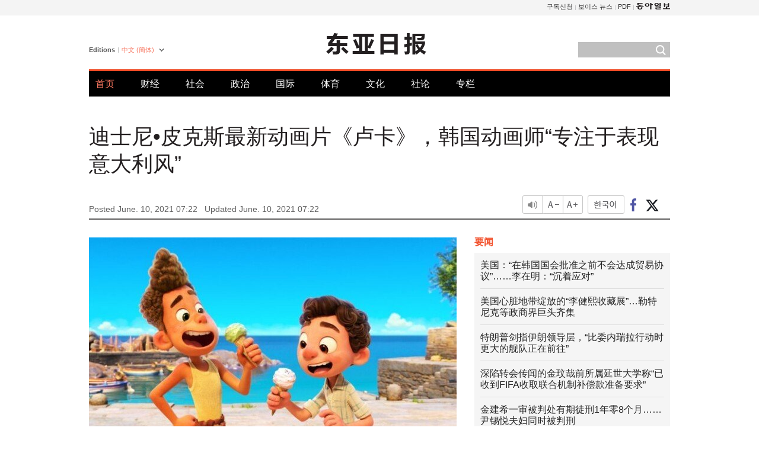

--- FILE ---
content_type: text/html; charset=UTF-8
request_url: https://www.donga.com/cn/article/all/20210610/2711092/1
body_size: 9269
content:
<!DOCTYPE html>
<html lang="zh-cn">
<head>
<title>迪士尼•皮克斯最新动画片《卢卡》，韩国动画师“专注于表现意大利风” | 东亚日报</title>
<meta charset="utf-8" />

<meta name='description' content="迪士尼&bull;皮克斯的新作动画片《卢卡(Luca)》中，另一位主人公是故事发生背景地的意大利。在意大利北部热那亚出生长大的恩里克&bull;卡萨罗萨导演表示：&ldquo;电影是我写给意大利的一封情书。&rdquo;在影片《卢卡》中，不断&hellip;">
<meta name='writer' content='东亚日报'>
<link rel="image_src" href="https://dimg1.donga.com/ugc/CDB/CHINESE/Article/60/c1/3f/32/60c13f3203c5d2738245.jpg" />
<meta http-equiv="X-UA-Compatible" content="IE=edge" />
<link rel="preload" href="https://image.donga.com/languages/chinese_cn_w/css/style.css?t=20250421" as="style" onload="this.onload=null;this.rel='stylesheet'">
<noscript><link rel='stylesheet' href='https://image.donga.com/languages/chinese_cn_w/css/style.css?t=20250421'></noscript>
<script type="text/javascript" src="https://image.donga.com/donga/js.v.1.0/jquery-latest.js"></script>
<script type="text/javascript" src="https://image.donga.com/donga/js.v.1.0/jquery-ui.js" defer></script>
<script type="text/javascript" src="https://image.donga.com/donga/js.v.1.0/jquery-cookie.js" defer></script>

<script type="text/javascript" src="https://image.donga.com/donga/js.v.1.0/GAbuilder.js?t=20240911"></script>
<script type="text/javascript">
gabuilder = new GAbuilder('GTM-PCVCHHT') ;
let pageviewObj = {
    'up_login_status' : 'N',
        'ep_contentdata_content_id' : '28.2711092' ,
        'ep_contentdata_content_title' : '迪士尼•皮克斯最新动画片《卢卡》，韩国动画师“专注于表现意大利风”' ,
        'ep_contentdata_delivered_date' : '2021-06-10 07:22:46' ,
        'ep_contentdata_content_category_1depth' : '文化' ,
        'ep_contentdata_content_category_2depth' : '-' ,
        'ep_contentdata_content_type' : '-' ,
        'ep_contentdata_content_tags' : '-' ,
        'ep_contentdata_author_name' : 'jetti(jetti)' ,
        'ep_contentdata_content_source' : '동아일보취재(cn)' ,
        'ep_contentdata_content_multimedia' : '-' ,
        'ep_contentdata_content_characters' : '866' ,
        'ep_contentdata_content_loginwall' : 'N' ,
        'ep_contentdata_content_series' : '-' ,
        'ep_contentdata_content_issue' : '-' ,
        'ep_contentdata_author_dept' : '-'
}
gabuilder.GAScreen(pageviewObj);
</script>
<script type="application/ld+json">
{
    "@context": "https://schema.org",
    "@type": "NewsArticle",
    "@id": "https://www.donga.com/cn/article/all/20210610/2711092/1#newsarticle",
    "headline": "迪士尼•皮克斯最新动画片《卢卡》，韩国动画师“专注于表现意大利风”",
    "description": "迪士尼•皮克斯的新作动画片《卢卡(Luca)》中，另一位主人公是故事发生背景地的意大利。在意大利北部热那亚出生长大的恩里克•卡萨罗萨导演表示：“电影是我写给意大利的一封情书。”在影片《卢卡》中，不断…",
    "inLanguage": "cn",
    "mainEntityOfPage": "https://www.donga.com/cn/article/all/20210610/2711092/1",
    "url": "https://www.donga.com/cn/article/all/20210610/2711092/1",
    "image": [
            {
            "@type": "ImageObject",
            "url": "https://dimg.donga.com/ugc/CDB/CHINESE/Article/60/c1/3f/32/60c13f3203c5d2738245.jpg",
            "width": 640,
            "height": 346
            }
    ],
    "datePublished": "2021-06-10T07:22:46+09:00",
    "dateModified": "2021-06-10T07:22:46+09:00",
    "author": [
        
    ],
    "publisher": {
        "@type": "Organization",
        "name": "东亚日报",
        "url": "https://www.donga.com", 
        "logo": {
            "@type": "ImageObject",
            "url": "https://image.donga.com/pc/2022/images/common/donga_icon.jpg",
            "width": 800,
            "height": 420
        }
        
    }
}
</script>
<script type="text/javascript" src="https://image.donga.com/donga/js.v.1.0/donga.js" defer></script>

<script type="text/javascript">
  window._taboola = window._taboola || [];
  _taboola.push({article:'auto'});
  !function (e, f, u, i) {
    if (!document.getElementById(i)){
      e.async = 1;
      e.src = u;
      e.id = i;
      f.parentNode.insertBefore(e, f);
    }
  }(document.createElement('script'),
  document.getElementsByTagName('script')[0],
  '//cdn.taboola.com/libtrc/dongacom-chinese/loader.js',
  'tb_loader_script');
  if(window.performance && typeof window.performance.mark == 'function')
    {window.performance.mark('tbl_ic');}
</script>
<link rel="canonical" href="https://www.donga.com/cn/article/all/20210610/2711092/1" />
<link rel="alternate" hreflang="en" href="https://www.donga.com/en/article/all/20210610/2711113/1" />
<link rel="alternate" hreflang="ja" href="https://www.donga.com/jp/article/all/20210610/2711134/1" />
<link rel="alternate" hreflang="zh-Hans" href="https://www.donga.com/cn/article/all/20210610/2711092/1" />
<link rel="alternate" hreflang="zh-Hant" href="https://www.donga.com/tw/article/all/20210610/2711071/1" />

<meta name='robots' content='max-image-preview:standard'/>
<meta property="og:title" content="迪士尼•皮克斯最新动画片《卢卡》，韩国动画师“专注于表现意大利风”" />
<meta property="og:image" content="https://dimg1.donga.com/ugc/CDB/CHINESE/Article/60/c1/3f/32/60c13f3203c5d2738245.jpg" />
<meta property="og:image:width" content="640" />
<meta property="og:image:height" content="346" />
<meta property="og:type" content="article" />
<meta property="og:site_name" content="동아일보" />
<meta property="og:description" content="迪士尼•皮克斯的新作动画片《卢卡(Luca)》中，另一位主人公是故事发生背景地的意大利。在意大利北部热那亚出生长大的恩里克•卡萨罗萨导演表示：“电影是我写给意大利的一封情书。”在影片《卢卡》中，不断…" />
<meta property="og:pubdate" content="2021-06-10 07:22:46" />
<meta property='og:url' content='https://www.donga.com/cn/article/all/20210610/2711092/1'><meta name='twitter:url' content='https://www.donga.com/cn/article/all/20210610/2711092/1' />
<meta name="twitter:card" content="summary_large_image" />
<meta name="twitter:image:src" content="https://dimg1.donga.com/ugc/CDB/CHINESE/Article/60/c1/3f/32/60c13f3203c5d2738245.jpg" />
<meta name="twitter:site" content="@dongamedia" />
<meta name="twitter:description" content="迪士尼•皮克斯的新作动画片《卢卡(Luca)》中，另一位主人公是故事发生背景地的意大利。在意大利北部热那亚出生长大的恩里克•卡萨罗萨导演表示：“电影是我写给意大利的一封情书。”在影片《卢卡》中，不断…" />
<meta name="twitter:title" content="迪士尼•皮克斯最新动画片《卢卡》，韩国动画师“专注于表现意大利风”" />
<meta itemprop="name" content="迪士尼•皮克斯最新动画片《卢卡》，韩国动画师“专注于表现意大利风”">
<meta itemprop="description" content="迪士尼•皮克斯的新作动画片《卢卡(Luca)》中，另一位主人公是故事发生背景地的意大利。在意大利北部热那亚出生长大的恩里克•卡萨罗萨导演表示：“电影是我写给意大利的一封情书。”在影片《卢卡》中，不断…">
<meta itemprop="image" content="https://dimg1.donga.com/ugc/CDB/CHINESE/Article/60/c1/3f/32/60c13f3203c5d2738245.jpg">

        <!-- dable meta tag -->
        <!-- 아이템 ID (필수): 아이템을 식별하기 위해 사용하시는 유일한 키를 입력해 주셔야 하며, 문자 혹은 숫자를 입력하실 수
        있으며, 동일한 아이템의 경우, PC와 모바일에서 동일한 아이템 ID 값을 가져야 합니다. -->
        <meta content="2711092" property="dable:item_id">

        <!-- 아이템 작성자(기자명) (필수) -->
        <meta content="金哉希" property="dable:author">

        <!-- 아이템 카테고리 -->
        <meta content="文化" property="article:section"> <!-- 메인 카테고리 (필수) -->

        <!-- 아이템 작성일(ISO 8601) (필수) -->
        <meta content="2021-06-10T07:22:46+09:00" property="article:published_time"> <!-- 예(한국시간 오후 1:20) -->
<script async src="https://securepubads.g.doubleclick.net/tag/js/gpt.js"></script>
<script>
window.googletag = window.googletag || {cmd: []};
googletag.cmd.push(function() {
googletag.defineSlot('/106061858/web_foreign/pc_article_wide', [[970, 90], [970, 250], [728, 90]], 'div-gpt-ad-1685434889869-0').addService(googletag.pubads());
googletag.defineSlot('/106061858/web_foreign/pc_article_box', [[300, 250], [300, 600]], 'div-gpt-ad-1685434863813-0').addService(googletag.pubads());
googletag.pubads().enableSingleRequest();
googletag.pubads().collapseEmptyDivs();
googletag.enableServices();
});
</script>
</head>
<body>

<!-- Google Tag Manager (noscript) -->
<noscript><iframe src='https://www.googletagmanager.com/ns.html?id=GTM-PCVCHHT' height='0' width='0' style='display:none;visibility:hidden'></iframe></noscript>
<!-- End Google Tag Manager (noscript) -->
    <div id="skip_navigation">
        <a href="#contents">Go to contents</a>
    </div>
    <div id="wrap">
        <div id='tnb'>
    <div id='tnb_980'>
        <ul class='gnbLeft'>
            
        </ul>
        <ul class='right'>
            <li><a href='http://readers.donga.com/' target='_blank' alt='READERS' title='READERS'>구독신청</a></li><li><a href='https://voice.donga.com' target='_blank' alt='VOICE' title='VOICE'>보이스 뉴스</a></li><li><a href='https://www.donga.com/news/Pdf' target='_blank' alt='PDF' title='PDF'>PDF</a></li><li class='last'><a href='https://www.donga.com'><img src='https://image.donga.com/pc/2022/images/common/btn_donga.png'></a></li>
        </ul>
    </div>
</div>
        <div id="top">
            <h2 class='logo'><a href='https://www.donga.com/cn'><img src='https://image.donga.com/languages/chinese_cn_w/img/logo.png' alt='THE DONG-A ILBO Logo' /></a></h2>
            <div class="lang_version">
                <h2>Editions</h2>
                <div class="select_lang">
                    <a href="http://www.donga.com/cn" lang="zh-cn" class="change_lang">中文 (簡体)</a>
                    <ul>
                        <li><a href="http://www.donga.com" lang="ko">한국어</a></li>
                        <li><a href="http://www.donga.com/en" lang="en">English</a></li>
                        <li><a href="http://www.donga.com/jp" lang="ja">日本語</a></li>
                        <li><a href="http://www.donga.com/tw" lang="zh-tw">中文 (繁体)</a></li>
                    </ul>
                </div>
            </div>
            <script type="text/javascript">
            $(document).ready(function() {
                $('div.select_lang').on('mouseenter focusin', function() {
                    $(this).addClass('on');
                }).on('mouseleave focusout', function() {
                    $(this).removeClass('on');
                })
            });
            </script>
            <ul id="gnb">
                <li class='on'><a href="https://www.donga.com/cn">首页</a></li>
                <li ><a href="https://www.donga.com/cn/List?c=02">财经</a></li>
                <li ><a href="https://www.donga.com/cn/List?c=04">社会</a></li>
                <li ><a href="https://www.donga.com/cn/List?c=01">政治</a></li>
                <li ><a href="https://www.donga.com/cn/List?c=03">国际</a></li>
                <li ><a href="https://www.donga.com/cn/List?c=06">体育</a></li>
                <li ><a href="https://www.donga.com/cn/List?c=08">文化</a></li>
                <li ><a href="https://www.donga.com/cn/List?c=0501">社论</a></li>
                <li ><a href="https://www.donga.com/cn/List?c=0502">专栏</a></li>
            </ul>
            <div class="search">
                <form action="https://www.donga.com/cn/Search">
                    <input type="text" name="query" id="query" />
                    <input type="image" src="https://image.donga.com/languages/chinese_cn_w/img/icon_search.png" alt="Search" />
                </form>
            </div>
        </div>        <div id="contents">
            <script type="text/javascript" src="https://image.donga.com/donga/js.v.1.0/snsShare.js"></script>
                
        <script>
        window.snsShare = new snsShare( {  kakaotalkKey : '74003f1ebb803306a161656f4cfe34c4' ,  url : 'https://www.donga.com/cn/article/all/20210610/2711092/1'  } ) ;
    
        $(document).on('click',".snsPanel a[data-sns-type], .snsPanel button[data-sns-type]",function (e) {
            e.preventDefault();
            var snsType = $(this).data('sns-type');
            var snsPanel = $(this).parents('.snsPanel') ;
            var customUrl = snsPanel.data('sns-url');            
            var customTitle = snsPanel.data('sns-title');            
            var customDesc = snsPanel.data('sns-desc');            
            var customImageUrl = snsPanel.data('sns-imgurl');            
    
            
            
    
            switch (snsType) {
                case 'facebook':
                    snsShare.facebook( { 
                        url : customUrl,
                        utmQueryString : 'utm_source=facebook&utm_medium=share&utm_campaign=article_share_fb'
                    } );
                    break;
                case 'twitter':
                    snsShare.twitter( { 
                        url : customUrl,
                        title : customTitle,
                        desc : customDesc,
                        utmQueryString : 'utm_source=twitter&utm_medium=share&utm_campaign=article_share_tw'
                    } );
                    break;
                case 'kakaotalk':
                    snsShare.kakaotalk( { 
                        url : customUrl,
                        title : customTitle,
                        desc : customDesc,
                        imageUrl : customImageUrl,
                        utmQueryString : 'utm_source=kakao&utm_medium=share&utm_campaign=article_share_kt'
                    } );
                    break;
                case 'naverband':
                    snsShare.naverband( { 
                        url : customUrl,
                        title : customTitle,
                        desc : customDesc,
                        utmQueryString : 'utm_source=naver&utm_medium=share&utm_campaign=article_share_bd'
                    } );
                    break;
                case 'naverline':
                    snsShare.naverline( { 
                        url : customUrl,
                        title : customTitle,
                        desc : customDesc,
                        utmQueryString : 'utm_source=naver&utm_medium=share&utm_campaign=article_share_nl'
                    } );
                    break;
                case 'copyurl':
                    snsShare.copyurl( $(this) );
                    break;
                case 'email':
                    snsShare.email( {
                        gid : ''  ,
                        date : ''  ,
                        product : ''
                    } );
                    break;
                default:
                    return;
            }     
        });
        </script>
            <div id="title_layer">
                <div id="title_layer_980">
                    <h3>迪士尼•皮克斯最新动画片《卢卡》，韩国动画师“专注于表现意大利风”</h3>
                    <div class="etc">
                        <ul class="control">
                            <li class="sound"><a href="javascript:void(0);"><span>listen</span></a></li>
                            <li class="size_down"><a href="javascript:void(0);" onClick="javascript:fontSize--;changeFontSize();return false;"><span>Font size down</span></a></li>
                            <li><a href="javascript:void(0);" onClick="javascript:fontSize++;changeFontSize();return false;"><span>Font size up</span></a></li>
                        </ul>
                        <a href='https://www.donga.com/cn/article/all/20210610/2711092/1?m=kor' class='ko'><span>한국어</span></a>
                        <ul class="social snsPanel">
                            <li><a href="javascript:void(0);" data-sns-type="facebook"><span>Share this article on Facebook</span></a></li>
                            <li><a href="javascript:void(0);" data-sns-type="twitter"><span>Share this article on Twitter</span></a></li>
                        </ul>
                    </div>
                </div>
            </div>
            <script type="text/javascript">
            $(window).scroll(function() {
                var position = $(window).scrollTop();
                if(position > 300){
                    $('#title_layer').addClass('on');
                } else {
                    $('#title_layer').removeClass('on');
                }
            });
            </script>
            <div id="view_title">
                <div style='width:980px;text-align:center;margin: 0px 0 20px 0;'><!-- /106061858/web_foreign/pc_article_wide -->
<div id='div-gpt-ad-1685434889869-0' style='min-width: 728px; min-height: 90px;'>
  <script>
    googletag.cmd.push(function() { googletag.display('div-gpt-ad-1685434889869-0'); });
  </script>
</div></div>
                <h1>迪士尼•皮克斯最新动画片《卢卡》，韩国动画师“专注于表现意大利风”</h1>
                <p class="date">Posted June. 10, 2021 07:22&nbsp;&nbsp;&nbsp;</p>
                <p class='date'>Updated June. 10, 2021 07:22</p>
                <div class="etc">
                    <ul class="control">
                        <li class="sound"><a href="javascript:void(0);"><span>listen</span></a></li>
                        <li class="size_down"><a href="javascript:void(0);" onClick="javascript:fontSize--;changeFontSize();return false;"><span>Font size down</span></a></li>
                        <li><a href="javascript:void(0);" onClick="javascript:fontSize++;changeFontSize();return false;"><span>Font size up</span></a></li>
                    </ul>
                    <a href='https://www.donga.com/cn/article/all/20210610/2711092/1?m=kor' class='ko'><span>한국어</span></a>
                    <ul class="social snsPanel">
                        <li><a href="javascript:void(0);" data-sns-type="facebook"><span>Share this article on Facebook</span></a></li>
                        <li><a href="javascript:void(0);" data-sns-type="twitter"><span>Share this article on Twitter</span></a></li>
                    </ul>
                </div>
            </div>
            <script>
var fontSize = 2 ;
function callCSset(key, val)
{
    var targetUrl = "/HUB/common/cs.php?s="+key+"&u="+val ;
    $.ajax( {
        type: "GET",
        url: targetUrl,
        dataType: "html",
        success: function (result) {
        }
    });
}
function changeFontSize ()
{
    if ( fontSize == 0 )
    {
        alert ('The minimum font size.') ;
        fontSize = 1 ;
        return false;
    }
    else if ( fontSize == 5 )
    {
        alert ('The maximum font size.') ;
        fontSize = 4 ;
        return false;
    }

    if ( fontSize == 1 )
    {
        $('#article_text').css({'font-size':'14px'});
    }
    else if ( fontSize == 3 )
    {
        $('#article_text').css({'font-size':'20px'});
    }
    else if ( fontSize == 4 )
    {
        $('#article_text').css({'font-size':'24px'});
    }
    else
    {
        $('#article_text').css({'font-size':'16px'});
    }

    callCSset('pfs', fontSize) ;
    return false;
}

$(document).ready( function() {
    changeFontSize() ;
} ) ;

</script>            <div id="view_contents">
                <div class="news_view" id="article_text" itemprop='articleBody'><div class='photo_center'><img src='https://dimg.donga.com/i/620/0/90/ugc/CDB/CHINESE/Article/60/c1/3f/32/60c13f3203c5d2738245.jpg' alt=''></div><br>    迪士尼•皮克斯的新作动画片《卢卡(Luca)》中，另一位主人公是故事发生背景地的意大利。在意大利北部热那亚出生长大的恩里克•卡萨罗萨导演表示：“电影是我写给意大利的一封情书。”在影片《卢卡》中，不断上演着蓝天、阳光明媚、大海清澈等充满意大利风情的场面。将于17日上映的电影讲述了在陆地上变成人类模样的小心翼翼的小海怪卢卡与充满冒险心的朋友阿尔贝托相遇，走向人类世界的冒险故事。<br><br>  　版面设计师(Layout Artist)金圣英和照明大师赵成妍为表现该片的“意大利风”做出了贡献。版面设计师构成画面动作和角色动线，照明师调节照明度，营造出时空的独特氛围。<br><br>   “我研究了很多意大利的天空。很多场面都是360度旋转摄像头，给观众看天空或夕阳西下的场面。通过在意大利太阳升起和落山的影像，研究了周边的影子、清晰度和色感的变化。去意大利的时候，每个胡同都晾着衣服，这给我留下了深刻的印象，在《卢卡》中在晾晒衣服的影子上花了不少心思。”(赵成妍)<br><br>   “有一个场面是孩子们在巨大的月光下在屋顶上跑来跑去，很好地展现了建筑物密密麻麻地紧挨着的意大利村庄的特征。为了让观众们能够好好欣赏村子或大海，我用了全景镜头(wide shot)。”(金圣英)<br><br>  　小海怪卢卡和朋友阿尔贝托在电影中往返于人类和海洋怪物之间。根据变成怪物的程度不同，采用了不同的照明度，突出细节。<br><br>   “人类和海洋怪物各自的照明度不同，从怪物变成人的场面中混合了两种照明度。根据变成怪物的程度，混合比率也会有所不同。另外，为了让变成怪物时水接触皮肤的场面看起来自然，我努力寻找最佳照明度。”(赵成妍)<br><br>  　《卢卡》所有的制作过程都与Pandemic时间(疫情时代)重叠。皮克斯公司以在职员见面沟通的过程中可能会有创意为由，一度不允许在家工作，但在制作《卢卡》时有所不同。<br><br>   “在家中孩子们跑来跑去等，是很难集中精力工作的环境，所以制作时间定得很灵活。还支援了虚拟现实技术，以便在家里也能进行确认实际在电影院看时场面是否尴尬的工作。我就想‘现在在家也能拍电影了’。”<br><br><br>金哉希 jetti@donga.com</div>
                <div class='more_view'><h3><img src='https://image.donga.com/languages/chinese_cn_w/img/most_view.png' alt='DongA.com' /> <span>热门新闻</span></h3><ul><li><a href='https://www.donga.com/news/Politics/article/all/20260130/133267817/2'><span class='image'><img src='https://dimg.donga.com/c/138/175/90/1/wps/NEWS/IMAGE/2026/01/30/133267818.2.jpg' alt='' /></span><span class='title'>‘사우디 방산 전시회’ 향하던 공군기, 엔진 이상에 日 비상착륙</span><span class='dummy'></span></a></li><li><a href='https://www.donga.com/news/Society/article/all/20260130/133263553/2'><span class='image'><img src='https://dimg.donga.com/c/138/175/90/1/wps/NEWS/IMAGE/2026/01/30/133263545.3.png' alt='' /></span><span class='title'>“뱀이다” 강남 지하철 화장실서 화들짝…멸종위기 ‘볼파이톤’</span><span class='dummy'></span></a></li><li><a href='https://www.donga.com/news/Inter/article/all/20260130/133263779/2'><span class='image'><img src='https://dimg.donga.com/c/138/175/90/1/wps/NEWS/IMAGE/2026/01/30/133263775.3.jpg' alt='' /></span><span class='title'>트럼프 “내가 너무 친절했다…관세 훨씬 더 높일수 있다” 으름장</span><span class='dummy'></span></a></li><li><a href='https://www.donga.com/news/Inter/article/all/20260130/133268960/1'><span class='image'><img src='https://dimg.donga.com/c/138/175/90/1/wps/NEWS/IMAGE/2026/01/30/133269575.1.jpg' alt='' /></span><span class='title'>트럼프, 연준 의장에 ‘쿠팡 이사’ 케빈 워시 지명</span><span class='dummy'></span></a></li></ul></div>
            </div>
<div><audio id="audioPlayer"></audio></div>
<script>
    let mp3url = "2711092_1_20210610072246_20210610072246.mp3" ;

    $(document).on('click', '.control .sound', function() {
        var soundObj = $(this);
        var audioPlayer = $('#audioPlayer')[0];

        // data-on이 "on"이 아닐 때
        if (soundObj.attr('data-on') !== 'on') {
            soundObj.attr('data-on', 'on').addClass('on');

            // 만약 기존에 재생 중이었으나 일시정지 상태라면 이어서 재생
            if (audioPlayer.src && audioPlayer.paused && audioPlayer.currentTime > 0) {
                audioPlayer.play();
                soundObj.attr('data-on', 'on');
                return;
            }

            if (mp3url == "") {
                console.error("MP3 URL이 존재하지 않습니다.");
                return;
            }

            // 로딩음 및 본문 콘텐츠 audio 객체 생성
            var loadingAudio = new Audio("https://speak.donga.com/staticvoice/000000003_1_20250117133114_20250117133114.mp3");
            var contentAudio = new Audio("https://speak.donga.com/chinese/" + mp3url);
            var loadingInterval;

            // 로딩음 반복 재생 함수 (10초 간격)
            function playLoadingRepeatedly() {
                if (contentAudio.readyState < 4) { 
                    loadingAudio.currentTime = 0;
                    loadingAudio.play();
                    loadingInterval = setTimeout(playLoadingRepeatedly, 10000);
                }
            }
            // 로딩음 반복 시작
            playLoadingRepeatedly();

            // 본문 audio가 준비되면 로딩음 중지 후 본문 audio 재생
            contentAudio.addEventListener('canplaythrough', function onContentReady() {
                clearTimeout(loadingInterval);
                loadingAudio.pause();
                loadingAudio.currentTime = 0;
                audioPlayer.src = contentAudio.src;
                audioPlayer.play();

                let eventObj = {};
                eventObj = {
                    event_name : 'click_content_event',
                    ep_button_name : '듣기',
                    ep_button_area : 'CHAINESE',
                    ep_button_category : '기사뷰'
                }
                gabuilder.GAEventOBJ(eventObj) ;

                contentAudio.removeEventListener('canplaythrough', onContentReady);
            });
            
            // 본문 audio 다운로드 시작
            contentAudio.load();

            // data-on 속성을 "on"으로 설정
            soundObj.attr('data-on', 'on');
        } else {
            // data-on이 "on"인 경우, 진행 중인 음성이 있다면 정지
            audioPlayer.pause();
            soundObj.attr('data-on', 'off').removeClass('on');
        }
    });
</script>
<div id='common_right'><div class='headline_news'><h3>要闻</h3><ul><li><a href='https://www.donga.com/cn/article/all/20260130/6082939/1'>美国：“在韩国国会批准之前不会达成贸易协议”……李在明：“沉着应对”</a></li><li><a href='https://www.donga.com/cn/article/all/20260130/6082957/1'>美国心脏地带绽放的“李健熙收藏展”…勒特尼克等政商界巨头齐集</a></li><li><a href='https://www.donga.com/cn/article/all/20260130/6082993/1'>特朗普剑指伊朗领导层，“比委内瑞拉行动时更大的舰队正在前往”</a></li><li><a href='https://www.donga.com/cn/article/all/20260130/6083005/1'>深陷转会传闻的金玟哉前所属延世大学称“已收到FIFA收取联合机制补偿款准备要求”</a></li><li><a href='https://www.donga.com/cn/article/all/20260129/6081121/1'>金建希一审被判处有期徒刑1年零8个月……尹锡悦夫妇同时被判刑</a></li></ul></div><div class='photo_news'><a href='https://www.donga.com/cn/article/all/20260130/6082927/1'><img src='https://dimg.donga.com/carriage/CHINESE/images/lang_chinese_cn_mainphotonews/697bfef617c6d273823e.jpg' alt='电影《一战再战》票房遇冷却获奥斯卡青睐' /><span class='dummy'></span><span class='text'>电影《一战再战》票房遇冷却获奥斯卡青睐</span></a></div><div class='opinion_news'><h3>论坛</h3><ul><li><span class='cate'><a href='https://www.donga.com/cn/article/all/20260130/6082903/1'>社论</a></span><span class='title'><a href='https://www.donga.com/cn/article/all/20260130/6082903/1'>张东赫最终将韩东勋除了名……重蹈尹锡悦“独断专行”前辙的国民力量党</a></span></li><li><span class='cate'><a href='https://www.donga.com/cn/article/all/20260130/6082915/1'>专栏</a></span><span class='title'><a href='https://www.donga.com/cn/article/all/20260130/6082915/1'>面对主导对朝防御“同盟检验台”的韩国军队</a></span></li></ul></div><!-- /106061858/web_foreign/pc_article_box -->
<div id='div-gpt-ad-1685434863813-0' style='min-width: 300px; min-height: 250px;'>
  <script>
    googletag.cmd.push(function() { googletag.display('div-gpt-ad-1685434863813-0'); });
  </script>
</div></div><div id="taboola-below-article-thumbnails"></div>
<script type="text/javascript">
  window._taboola = window._taboola || [];
  _taboola.push({
    mode: 'alternating-thumbnails-textunder-a',
    container: 'taboola-below-article-thumbnails',
    placement: 'Below Article Thumbnails',
    target_type: 'mix'
  });
</script>        </div>
        
        
        
        <div id="footer_menu">
            <div id="footer_menu_980">
                <ul id="fnb">
                    <li><a href="https://www.donga.com/cn">首页</a></li>
                    <li><a href="https://www.donga.com/cn/List?c=02">财经</a></li>
                    <li><a href="https://www.donga.com/cn/List?c=04">社会</a></li>
                    <li><a href="https://www.donga.com/cn/List?c=01">政治</a></li>
                    <li><a href="https://www.donga.com/cn/List?c=03">国际</a></li>
                    <li><a href="https://www.donga.com/cn/List?c=06">体育</a></li>
                    <li><a href="https://www.donga.com/cn/List?c=08">文化</a></li>
                    <li><a href="https://www.donga.com/cn/List?c=0501">社论</a></li>
                    <li><a href="https://www.donga.com/cn/List?c=0502">专栏</a></li>
                </ul>
                <ul id="snb">
                    <li><a href="https://www.facebook.com/dongamedia" target='_blank'><img src="https://image.donga.com/languages/english_w/img/icon_fnb_social_01.png" alt="facebook" /></a></li>
                    <li><a href="https://twitter.com/dongamedia" target='_blank'><img src="https://image.donga.com/languages/english_w/img/icon_fnb_social_02.png" alt="twitter" /></a></li>
                    <li><a href="https://www.donga.com/cn/Docs"><img src="https://image.donga.com/languages/english_w/img/icon_fnb_social_03.png" alt="dong-a"/> About Dong-A Ilbo</a></li>
                </ul>
            </div>
        </div>
        <div id="footer">
            <address><a href="https://secure.donga.com/membership/policy/service.php" target='_blank'>Terms of Service</a> &nbsp;|&nbsp; <a href="https://secure.donga.com/membership/policy/privacy.php" target='_blank'><b>Privacy Policy</b></a> &nbsp;|&nbsp; Copyright by <strong>dongA.com</strong> All rights reserved.</address>
        </div>
    </div>

    <script type="text/javascript">
    window._taboola = window._taboola || [];
    _taboola.push({flush: true});
</script>            
    
</body>
</html><script>var _GCD = '5'; var _ACEKISA = 'K';</script><script src='https://dimg.donga.com/acecounter/acecounter_V70.20130719.js'></script><script>_PL('chinese.donga.com/3/all/20210610/2711092/1');</script>

--- FILE ---
content_type: text/html; charset=utf-8
request_url: https://www.google.com/recaptcha/api2/aframe
body_size: 266
content:
<!DOCTYPE HTML><html><head><meta http-equiv="content-type" content="text/html; charset=UTF-8"></head><body><script nonce="PvoaxrE6nYFPOWoMSiGH6w">/** Anti-fraud and anti-abuse applications only. See google.com/recaptcha */ try{var clients={'sodar':'https://pagead2.googlesyndication.com/pagead/sodar?'};window.addEventListener("message",function(a){try{if(a.source===window.parent){var b=JSON.parse(a.data);var c=clients[b['id']];if(c){var d=document.createElement('img');d.src=c+b['params']+'&rc='+(localStorage.getItem("rc::a")?sessionStorage.getItem("rc::b"):"");window.document.body.appendChild(d);sessionStorage.setItem("rc::e",parseInt(sessionStorage.getItem("rc::e")||0)+1);localStorage.setItem("rc::h",'1769786199447');}}}catch(b){}});window.parent.postMessage("_grecaptcha_ready", "*");}catch(b){}</script></body></html>

--- FILE ---
content_type: application/javascript; charset=utf-8
request_url: https://fundingchoicesmessages.google.com/f/AGSKWxXqg-8G7xx7Qx1OvLzOhX580xXc2v7LaPQT9vsnHPpux2X3RfhoF2a90dM_euZUZobCf8b7JvrhDxWMrGvhVTJVWEmU3mNcH9okokKAdjRDigfh7IiiNEoW-TPf8Det-IIyYHQ0JxxkFbL6VEr922vws7DRE0yinFyQ6g65MDHnDUrt5TyWSMytimuu/_-ad-plugin-/loadad.aspx?/adicon_/btn_ad_/plugins/page-cornr-
body_size: -1286
content:
window['b96fe6a9-0338-47d2-9675-6bf45318d026'] = true;